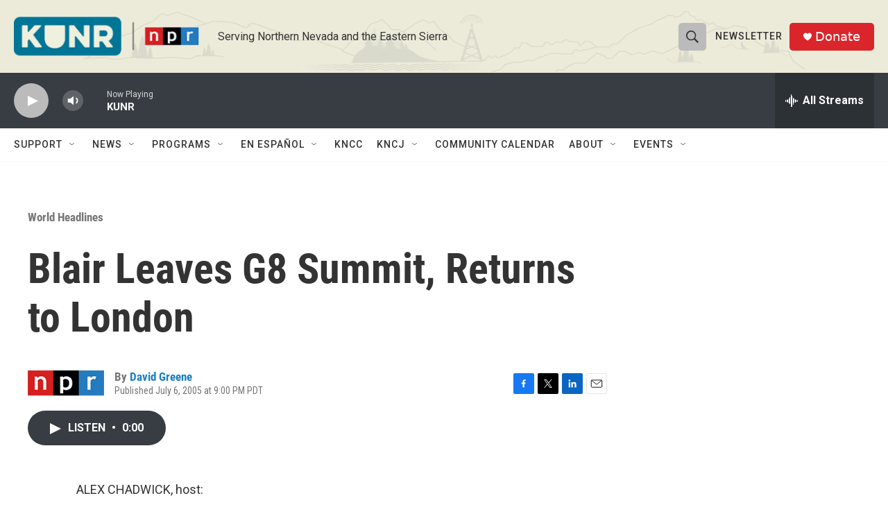

--- FILE ---
content_type: text/html; charset=utf-8
request_url: https://www.google.com/recaptcha/api2/aframe
body_size: 267
content:
<!DOCTYPE HTML><html><head><meta http-equiv="content-type" content="text/html; charset=UTF-8"></head><body><script nonce="GYCsZcwj2tIzwNGkc1YMaw">/** Anti-fraud and anti-abuse applications only. See google.com/recaptcha */ try{var clients={'sodar':'https://pagead2.googlesyndication.com/pagead/sodar?'};window.addEventListener("message",function(a){try{if(a.source===window.parent){var b=JSON.parse(a.data);var c=clients[b['id']];if(c){var d=document.createElement('img');d.src=c+b['params']+'&rc='+(localStorage.getItem("rc::a")?sessionStorage.getItem("rc::b"):"");window.document.body.appendChild(d);sessionStorage.setItem("rc::e",parseInt(sessionStorage.getItem("rc::e")||0)+1);localStorage.setItem("rc::h",'1770146093175');}}}catch(b){}});window.parent.postMessage("_grecaptcha_ready", "*");}catch(b){}</script></body></html>